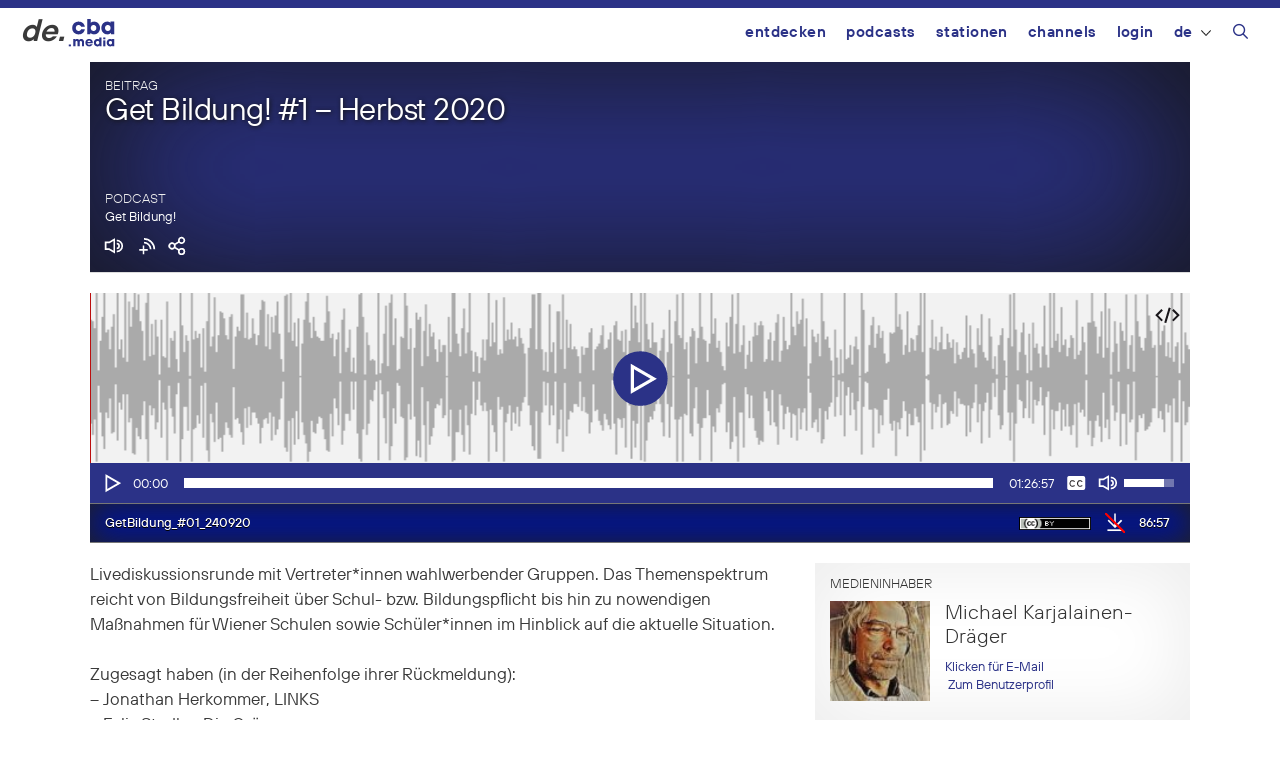

--- FILE ---
content_type: text/html; charset=UTF-8
request_url: https://de.cba.media/wp-admin/admin-ajax.php
body_size: 835
content:
{"post_id":466104,"post_permalink":"https:\/\/cba.media\/466104","series":{"ID":466058,"post_title":"Get Bildung!","permalink":"https:\/\/cba.media\/podcast\/get-bildung"},"post_parent_title":"Get Bildung! #1 - Herbst 2020","post_parent_content":"Livediskussionsrunde mit Vertreter*innen wahlwerbender Gruppen. Das Themenspektrum reicht von Bildungsfreiheit \u00fcber Schul- bzw. Bildungspflicht bis hin zu nowendigen Ma\u00dfnahmen f\u00fcr Wiener Schulen sowie Sch\u00fcler*innen im Hinblick auf die aktuelle Situation.\r\n\r\nZugesagt haben (in der Reihenfolge ihrer R\u00fcckmeldung):\r\n- Jonathan Herkommer, LINKS\r\n- Felix Stadler, Die Gr\u00fcnen\r\n- Dolores Bakos, NEOS\r\n\r\nAbsage von:\r\n- Heinz Vettermann, SP\u00d6\r\n\r\nkeine Antwort auf meine Einladung von:\r\n- Michael Ulrich, \u00d6VP\r\n- Michael Stumpf, FP\u00d6","attachment_url":"","attachment_link":"<img class=\"ttb\" src=\"https:\/\/cba.media\/wp-content\/themes\/cba2020\/images\/no-download.svg\" alt=\"Diese Datei enth\u00e4lt urheberrechtlich gesch\u00fctztes Material von Dritten und kann daher nicht heruntergeladen werden.\" title=\"Diese Datei enth\u00e4lt urheberrechtlich gesch\u00fctztes Material von Dritten und kann daher nicht heruntergeladen werden.\" \/>","fileformat":["mp3"],"originators":"<div class=\"cba-originator\">  <span class=\"cba-originator-title\">Faust in der Hand<\/span>  <span class=\"cba-originator-license\" title=\"Alle Rechte vorbehalten\">&copy;<\/span>  <span class=\"cba-originator-author\">Reinhard Mey<\/span><\/div>","markers":[],"license_image":"<a href=\"\/\/creativecommons.org\/licenses\/by\/4.0\/deed.de\" target=\"_blank\" onclick=\"javascript:window.open('\/\/creativecommons.org\/licenses\/by\/4.0\/deed.de', '_blank');\"><img src=\"https:\/\/cba.media\/wp-content\/themes\/cba2020\/images\/icon_cc_by.png\"  title=\"Namensnennung\" class=\"license-image ttb\" \/><\/a>","license":"by","version":"4.0","conditions":"Namensnennung","license_link":"https:\/\/creativecommons.org\/licenses\/by\/4.0\/deed.de"}